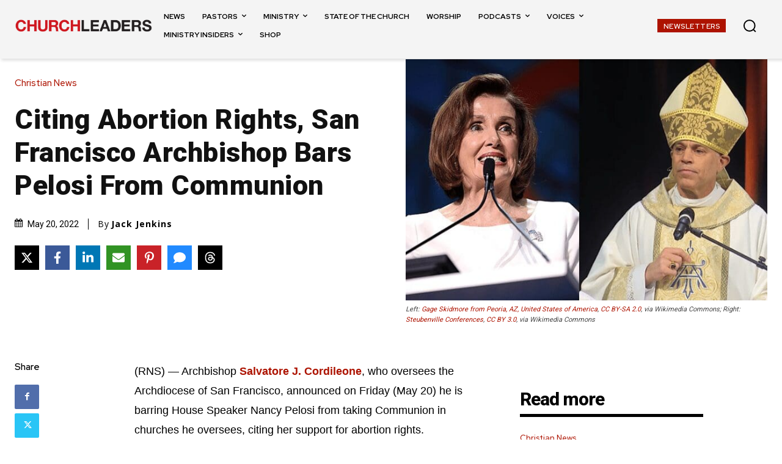

--- FILE ---
content_type: text/html; charset=utf-8
request_url: https://www.google.com/recaptcha/api2/aframe
body_size: 149
content:
<!DOCTYPE HTML><html><head><meta http-equiv="content-type" content="text/html; charset=UTF-8"></head><body><script nonce="wN26NbQ5Yysj0-zBUkwQIg">/** Anti-fraud and anti-abuse applications only. See google.com/recaptcha */ try{var clients={'sodar':'https://pagead2.googlesyndication.com/pagead/sodar?'};window.addEventListener("message",function(a){try{if(a.source===window.parent){var b=JSON.parse(a.data);var c=clients[b['id']];if(c){var d=document.createElement('img');d.src=c+b['params']+'&rc='+(localStorage.getItem("rc::a")?sessionStorage.getItem("rc::b"):"");window.document.body.appendChild(d);sessionStorage.setItem("rc::e",parseInt(sessionStorage.getItem("rc::e")||0)+1);localStorage.setItem("rc::h",'1768778878761');}}}catch(b){}});window.parent.postMessage("_grecaptcha_ready", "*");}catch(b){}</script></body></html>